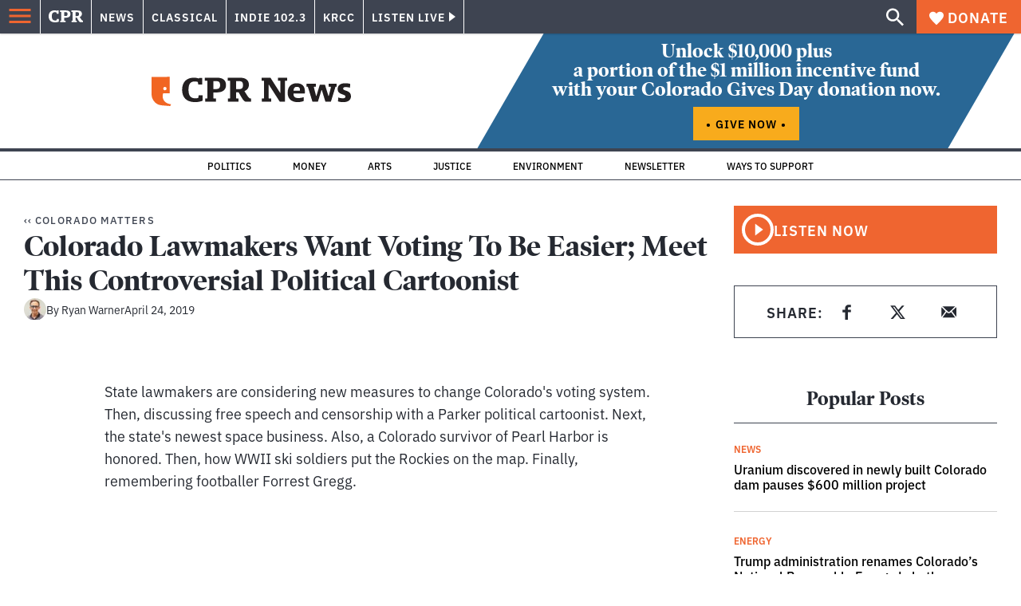

--- FILE ---
content_type: text/html; charset=utf-8
request_url: https://www.google.com/recaptcha/api2/aframe
body_size: 183
content:
<!DOCTYPE HTML><html><head><meta http-equiv="content-type" content="text/html; charset=UTF-8"></head><body><script nonce="5_ASp_vYnFubKMMWiK_yxw">/** Anti-fraud and anti-abuse applications only. See google.com/recaptcha */ try{var clients={'sodar':'https://pagead2.googlesyndication.com/pagead/sodar?'};window.addEventListener("message",function(a){try{if(a.source===window.parent){var b=JSON.parse(a.data);var c=clients[b['id']];if(c){var d=document.createElement('img');d.src=c+b['params']+'&rc='+(localStorage.getItem("rc::a")?sessionStorage.getItem("rc::b"):"");window.document.body.appendChild(d);sessionStorage.setItem("rc::e",parseInt(sessionStorage.getItem("rc::e")||0)+1);localStorage.setItem("rc::h",'1764749229997');}}}catch(b){}});window.parent.postMessage("_grecaptcha_ready", "*");}catch(b){}</script></body></html>

--- FILE ---
content_type: text/css
request_url: https://tags.srv.stackadapt.com/sa.css
body_size: -11
content:
:root {
    --sa-uid: '0-15c13dd2-0685-59d6-5c6e-d545001ce605';
}

--- FILE ---
content_type: application/javascript; charset=UTF-8
request_url: https://www.cpr.org/_next/static/chunks/components_column-area_index_tsx-components_pagination_index_tsx-components_podcast-header_in-6c9d39-75d61bb140145cad.js
body_size: 14634
content:
"use strict";(self.webpackChunk_N_E=self.webpackChunk_N_E||[]).push([["components_column-area_index_tsx-components_pagination_index_tsx-components_podcast-header_in-6c9d39"],{"./components/column-area/index.tsx":function(e,t,n){n.d(t,{G:function(){return ColumnArea}});var a=n("./node_modules/react/jsx-runtime.js"),l=n("./legacy/components/helpers/heading/index.js"),r=n("./legacy/components/helpers/button/index.js");function ColumnArea(e){let{title:t,titleLink:n,ctaLabel:s,ctaLink:c,subheading:o,titleTag:i="h2",subheadingTag:d="h3"}=e;return(0,a.jsxs)("div",{className:"column-area",children:[(0,a.jsxs)("div",{className:"column-area__inner",children:[t&&(0,a.jsx)(l.Z,{typeStyle:"columnAreaHeading",tag:i,link:n,className:"column-area__title",children:t}),s&&c&&(0,a.jsx)(r.Z,{type:"link",link:c,buttonStyle:"primary",className:"column-area__cta",children:s})]}),o&&(0,a.jsx)(l.Z,{typeStyle:"step-up-two",tag:d,className:"column-area__subheading",children:o})]})}},"./components/pagination/index.tsx":function(e,t,n){n.d(t,{tF:function(){return f},h7:function(){return u},Oi:function(){return v},Y0:function(){return _},A9:function(){return x},_7:function(){return m},tl:function(){return Pagination},Lb:function(){return h},m8:function(){return p},De:function(){return g}});var a=n("./node_modules/react/jsx-runtime.js"),l=n("./node_modules/react/index.js"),r=n("./node_modules/@wordpress/react-i18n/build-module/index.js"),s=n("./node_modules/@wordpress/i18n/build-module/index.js"),c=n("./components/link/index.tsx"),o=n("./node_modules/@wordpress/url/build-module/index.js"),i=n("./assets/icons/chevron-left.js"),d=n("./assets/icons/chevron-right.js");let p="section_archive",u="author_archive",m="press_releases_archive",h="search_archive_type",_="jobs_archive",g="show_archive",f="all_archive",v="calendar",x="podcast_archive";function Pagination(e){let t,{type:n,currentPage:b,pageIsURLParam:E=!1,totalPages:y,postSection:j}=e,w=function(){let[e,t]=(0,l.useState)();return(0,l.useEffect)(()=>{t(window.location)},[]),e}(),{__:M}=(0,r.QT)(),generatePath=e=>{let{pathname:t,search:n}=w||{pathname:"",search:""},a=t.replace(/\/page\/([0-9]+)\/?/,"").replace(/^\//,"").replace(/\/?$/,"");return E?(0,o.f_)("".concat(a).concat(n),{page:e}):"".concat(a,"/page/").concat(e).concat(n)},z=(0,l.useMemo)(()=>parseInt(String(b),10),[b]),F=(0,l.useMemo)(()=>parseInt(String(y),10),[y]),k=(0,l.useMemo)(()=>{let e;let t=parseInt(String(z),10),n=parseInt(String(F),10),a=t-2,l=t+2+1,r=[],s=[];for(let e=1;e<=n;e++)(1===e||e===n||e>=a&&e<l)&&r.push(e);for(let t of r)e&&(2==t-e?s.push(e+1):1!=t-e&&s.push("...")),s.push(t),e=t;return s},[z,F]);if(!w||2>F)return null;let C=1<z?z-1:null,O=z<F?z+1:null;switch(n){case"media_archive":t=c.nM;break;case"tag_archive":t=c.zN;break;case p:t=c.lI;break;case u:t=c.Wq;break;case m:t=c.k;break;case"media_archive_search":t=c.J;break;case h:t=c.AN;break;case"bios_archive_type":t=c.eu;break;case _:t=c.PQ;break;case g:t=c.J1;break;case f:t=c.MQ;break;case v:t=c.ho;break;case x:t=c.jJ;break;default:t=c.y9}return(0,a.jsx)("nav",{className:"pagination",role:"navigation",children:(0,a.jsxs)("div",{className:"pagination__wrapper",children:[C&&(0,a.jsx)(t,{className:"pagination__button pagination__button--new",href:generatePath(C),"aria-label":M("Newer stories"),rel:"prev",postSection:j,children:(0,a.jsx)(i.s,{width:20,height:20})}),(0,a.jsx)("ul",{className:"pagination__list",children:k.map(e=>e===z?(0,a.jsx)("li",{className:"pagination__item",children:e},e):"..."===e?(0,a.jsx)("li",{className:"pagination__item pagination__item--dots",children:"…"},e):(0,a.jsx)("li",{className:"pagination__item pagination__item__link",children:(0,a.jsx)(t,{href:generatePath(parseInt(String(e),10)),"aria-label":(0,s.gB)(M("Go to page %d"),e),postSection:j,children:e})},e))}),O&&(0,a.jsx)(t,{className:"pagination__button pagination__button--old",href:generatePath(O),"aria-label":M("Older stories"),rel:"next",postSection:j,children:(0,a.jsx)(d._,{width:20,height:20})})]})})}},"./components/podcast-header/index.tsx":function(e,t,n){n.d(t,{K:function(){return PodcastHeader}});var a,l,r,s,c,o,i,d,p,u,m,h,_,g,f,v,x,b,E,y,j,w,M,z,F,k,C,O,N,S,P,A,B,V,H,D,I,T,Z,R,L,G,J,U,q,Q=n("./node_modules/react/jsx-runtime.js"),Y=n("./utils/post-helpers.ts"),K=n("./components/eyebrow/index.tsx"),W=n("./components/raw-html/index.tsx"),X=n("./components/image-object-fit/index.tsx"),$=n("./node_modules/next/link.js"),ee=n.n($);function PodcastHeaderTitle(e){let{children:t,href:n}=e;return(0,Q.jsx)("h1",{className:"podcast-header__title",children:!!n&&(0,Q.jsx)(ee(),{href:n,children:t})})}var et=n("./node_modules/react/index.js"),en=n("./node_modules/prop-types/index.js"),ea=n.n(en),el=n("./node_modules/classnames/index.js"),er=n.n(el);let Icon=e=>{let{link:t,type:n,children:a,className:l}=e,r=t?ee():"icon",s=t||null;return(0,Q.jsx)(r,{to:s,href:s,type:t?null:n,alt:n+" icon",title:n,className:er()(l),children:a||null})};Icon.propTypes={link:ea().string,type:ea().string,children:ea().node.isRequired,className:ea().string},Icon.defaultProps={link:"",type:"icon",className:""};let IconMenu=e=>{let{icons:t,primaryLabel:n}=e;return(0,Q.jsxs)("div",{className:"icon-menu",children:[t.length>0&&(0,Q.jsx)("div",{className:"icon-menu__label",children:n}),(0,Q.jsx)("div",{className:"icon-menu__icons",children:t.map(e=>{let{label:t,link:n,image:a}=e;return(0,Q.jsx)(Icon,{link:n,type:t,className:"icon-menu-icons__logo",children:a},t)})})]})};function _extends(){return(_extends=Object.assign?Object.assign.bind():function(e){for(var t=1;t<arguments.length;t++){var n=arguments[t];for(var a in n)Object.prototype.hasOwnProperty.call(n,a)&&(e[a]=n[a])}return e}).apply(this,arguments)}IconMenu.propTypes={icons:ea().arrayOf(ea().shape({label:ea().string,link:ea().string})).isRequired,primaryLabel:ea().string},IconMenu.defaultProps={primaryLabel:""};var apple_logo=function(e){return et.createElement("svg",_extends({xmlns:"http://www.w3.org/2000/svg",xmlSpace:"preserve",className:"apple-logo_svg__svg-apple",viewBox:"0 0 300 300"},e),et.createElement("linearGradient",{id:"apple-logo_svg__a",x1:150,x2:150,y1:0,y2:300,gradientUnits:"userSpaceOnUse"},et.createElement("stop",{offset:0,style:{stopColor:"#f452ff"}}),et.createElement("stop",{offset:1,style:{stopColor:"#832bc1"}})),a||(a=et.createElement("path",{fill:"url(#apple-logo_svg__a)",fillRule:"evenodd",d:"M294.1 260c-2.9 7.4-9.6 17.8-19.2 25.2-5.5 4.2-12.1 8.3-21.1 11-9.6 2.9-21.5 3.8-36.3 3.8h-135c-14.8 0-26.6-1-36.3-3.8-9-2.7-15.6-6.7-21.1-11-9.5-7.3-16.3-17.8-19.2-25.2C.1 245.1 0 228.2 0 217.5v-135C0 71.8.1 54.9 5.9 40c2.9-7.4 9.6-17.8 19.2-25.2 5.5-4.2 12.1-8.3 21.1-11C55.9 1 67.7 0 82.5 0h135c14.8 0 26.6 1 36.3 3.8 9 2.7 15.6 6.7 21.1 11 9.5 7.3 16.3 17.8 19.2 25.2 5.9 14.9 5.9 31.9 5.9 42.5v135c0 10.7-.1 27.6-5.9 42.5z",clipRule:"evenodd"})),l||(l=et.createElement("g",{fill:"#FFF"},et.createElement("path",{d:"M175.7 181.1c-.4-3.6-1.6-6.2-4-8.6-4.5-4.7-12.4-7.8-21.7-7.8-9.3 0-17.2 3-21.7 7.8-2.3 2.5-3.6 5-4 8.6-.8 7-.3 13 .5 22.7.8 9.2 2.3 21.5 4.2 33.9 1.4 8.9 2.5 13.7 3.5 17.1 1.7 5.6 7.8 10.4 17.5 10.4s15.9-4.9 17.5-10.4c1-3.4 2.1-8.2 3.5-17.1 1.9-12.5 3.4-24.7 4.2-33.9.9-9.7 1.3-15.7.5-22.7zM174.6 130.1c0 13.6-11 24.6-24.6 24.6s-24.6-11-24.6-24.6c0-13.6 11-24.6 24.6-24.6s24.6 11.1 24.6 24.6z"}),et.createElement("path",{d:"M149.7 33.2C92.3 33.4 45.3 80 44.5 137.4c-.6 46.5 29.1 86.3 70.6 100.9 1 .4 2-.5 1.9-1.5-.5-3.6-1.1-7.2-1.5-10.8-.2-1.3-1-2.3-2.1-2.9-32.8-14.3-55.7-47.2-55.3-85.3.5-50 41.3-90.7 91.2-91.1 51.1-.4 92.8 41 92.8 92 0 37.7-22.8 70.1-55.3 84.4-1.2.5-2 1.6-2.1 2.9l-1.5 10.8c-.2 1.1.9 1.9 1.9 1.5 41.1-14.4 70.6-53.6 70.6-99.6-.2-58.2-47.7-105.6-106-105.5z"}),et.createElement("path",{d:"M147.3 68.2c-37.4 1.4-67.4 32.3-67.9 69.7-.3 24.6 12 46.4 30.9 59.3.9.6 2.2-.1 2.2-1.2-.3-4.3-.3-8.1-.1-12.1.1-1.3-.4-2.5-1.4-3.4-11.5-10.8-18.5-26.2-18.1-43.2.8-30 24.9-54.4 54.9-55.6 32.6-1.3 59.4 24.9 59.4 57.1 0 16.4-7 31.2-18.1 41.7-.9.9-1.4 2.1-1.4 3.4.2 3.9.1 7.7-.1 12-.1 1.1 1.2 1.9 2.2 1.2 18.6-12.7 30.9-34.2 30.9-58.4.1-39.8-33.2-72.1-73.4-70.5z"}))))};function google_logo_extends(){return(google_logo_extends=Object.assign?Object.assign.bind():function(e){for(var t=1;t<arguments.length;t++){var n=arguments[t];for(var a in n)Object.prototype.hasOwnProperty.call(n,a)&&(e[a]=n[a])}return e}).apply(this,arguments)}var google_logo=function(e){return et.createElement("svg",google_logo_extends({xmlns:"http://www.w3.org/2000/svg",xmlSpace:"preserve",viewBox:"0 0 350 350"},e),r||(r=et.createElement("path",{fill:"#FFF",d:"M224 351H1V1h350v350H224m-31.985-128.805c0-30.495.027-60.99-.013-91.484-.013-10.174-6.712-17.424-15.942-17.47-9.215-.046-16.05 7.239-16.063 17.344-.042 30.328-.043 60.656.003 90.983.014 9.683 6.23 16.582 15.229 17.168 8.64.563 15.592-5.912 16.786-16.541m24.834-24.695c.005 13.332-.12 26.666.06 39.996.12 8.944 6.82 15.478 15.515 15.635 8.95.161 16.255-6.3 16.37-15.332.249-19.329.235-38.665.006-57.994-.104-8.74-7.325-15.46-15.821-15.552-8.705-.094-15.829 6.791-16.086 15.75-.158 5.494-.039 10.998-.044 17.497m-99.107-98.575c-9.121 1.545-14.55 7.362-14.6 16.141a4697.834 4697.834 0 0 0 0 55.975c.06 9.458 6.898 16.528 15.739 16.707 8.996.183 16.18-7.027 16.234-16.661.106-18.491.105-36.984 0-55.475-.06-10.162-6.187-16.214-17.373-16.687m-51.003 52.65c-11.054-1.272-18.75 5.447-18.886 16.553-.065 5.33-.07 10.661.002 15.99.13 9.731 6.953 16.766 16.1 16.695 8.909-.07 15.712-7.047 15.912-16.469.113-5.328.07-10.66.012-15.99-.094-8.635-4.008-13.842-13.14-16.779m214.764 47.702c12.521 4.364 22.527-2.59 22.63-15.757.04-5.315.075-10.631-.013-15.945-.154-9.294-7.063-16.385-15.856-16.388-8.887-.002-15.914 6.993-16.137 16.228-.128 5.312.03 10.63-.043 15.944-.095 6.907 2.554 12.225 9.419 15.918m-44.71-51.42c7.522-2.356 11.696-7.468 12.035-15.332.258-5.98.217-11.986.012-17.97-.312-9.063-7.261-15.704-16.089-15.667-8.883.036-15.626 6.683-15.869 15.816-.137 5.155-.048 10.317-.03 15.477.045 12.464 6.63 18.601 19.941 17.676m-103.76 97.413c.705-2.87 1.846-5.713 2.018-8.615.326-5.476.173-10.986.076-16.48-.169-9.589-6.73-16.312-15.833-16.356-9.28-.046-16.006 6.818-16.17 16.61-.087 5.16-.052 10.324-.01 15.487.067 8.331 4.052 14.208 11.14 16.528 6.824 2.233 13.25-.043 18.78-7.174m38.404-196.85c-7.992 3.013-11.726 8.795-11.484 17.323.146 5.156-.064 10.321.053 15.478.215 9.412 7.044 16.107 16.189 16.017 8.897-.086 15.564-6.736 15.791-15.912.128-5.157.05-10.32.028-15.479-.056-12.444-7.266-18.864-20.577-17.428m-8.07 249.592c5.015 5.77 11.177 7.624 18.393 5.01 6.779-2.454 10.215-8.199 10.253-16.577.024-5.322.122-10.648-.037-15.965-.27-9.039-7.154-15.666-16.037-15.644-8.87.022-15.684 6.684-15.922 15.758-.145 5.485-.386 11.008.091 16.454.308 3.508 1.841 6.909 3.26 10.964z"})),s||(s=et.createElement("path",{fill:"#FAB90A",d:"M192.01 222.651c-1.189 10.173-8.141 16.648-16.781 16.085-8.998-.586-15.215-7.485-15.23-17.168-.045-30.327-.044-60.655-.002-90.983.014-10.105 6.848-17.39 16.063-17.344 9.23.046 15.93 7.296 15.942 17.47.04 30.495.014 60.99.009 91.94z"})),c||(c=et.createElement("path",{fill:"#36A954",d:"M216.849 197c.005-6-.114-11.503.044-16.998.257-8.958 7.38-15.843 16.086-15.749 8.496.092 15.717 6.812 15.82 15.552.23 19.33.244 38.665-.004 57.994-.116 9.031-7.422 15.493-16.37 15.332-8.697-.157-15.396-6.691-15.516-15.635-.18-13.33-.055-26.664-.06-40.496z"})),o||(o=et.createElement("path",{fill:"#EA4537",d:"M118.17 98.907c10.758.49 16.886 6.543 16.944 16.705.106 18.491.107 36.984.001 55.475-.055 9.634-7.238 16.844-16.234 16.661-8.84-.18-15.68-7.25-15.739-16.707a4697.834 4697.834 0 0 1 0-55.975c.05-8.779 5.479-14.596 15.028-16.159z"})),i||(i=et.createElement("path",{fill:"#0368D9",d:"M67.13 151.671c8.741 2.841 12.655 8.048 12.75 16.683.057 5.33.1 10.662-.013 15.99-.2 9.422-7.003 16.4-15.912 16.469-9.147.07-15.97-6.964-16.1-16.694a625.328 625.328 0 0 1-.002-15.991c.135-11.106 7.832-17.825 19.277-16.457z"})),d||(d=et.createElement("path",{fill:"#4486F4",d:"M281.154 199.12c-6.516-3.536-9.165-8.854-9.07-15.761.074-5.314-.085-10.632.043-15.944.223-9.235 7.25-16.23 16.137-16.228 8.793.003 15.702 7.094 15.856 16.388.088 5.314.054 10.63.012 15.945-.102 13.167-10.108 20.121-22.978 15.6z"})),p||(p=et.createElement("path",{fill:"#36A955",d:"M236.377 147.934c-12.895.848-19.48-5.289-19.525-17.753-.018-5.16-.107-10.322.03-15.477.243-9.133 6.986-15.78 15.87-15.816 8.827-.037 15.776 6.604 16.088 15.667.205 5.984.246 11.99-.012 17.97-.339 7.864-4.513 12.976-12.451 15.41z"})),u||(u=et.createElement("path",{fill:"#EA4537",d:"M132.84 245.6c-5.335 6.8-11.762 9.077-18.586 6.844-7.088-2.32-11.073-8.197-11.14-16.528-.042-5.163-.077-10.326.01-15.487.164-9.792 6.89-16.656 16.17-16.61 9.103.044 15.664 6.767 15.833 16.356.097 5.494.25 11.004-.076 16.48-.172 2.902-1.313 5.746-2.21 8.944z"})),m||(m=et.createElement("path",{fill:"#FABA0A",d:"M171.837 48.313c12.912-1.33 20.122 5.09 20.178 17.534.023 5.16.1 10.322-.028 15.479-.227 9.176-6.894 15.826-15.791 15.912-9.145.09-15.974-6.605-16.189-16.017-.117-5.157.093-10.322-.053-15.478-.242-8.528 3.492-14.31 11.883-17.43zM163.151 297.708c-1.2-3.752-2.734-7.153-3.042-10.66-.477-5.447-.236-10.97-.091-16.455.238-9.074 7.052-15.736 15.922-15.758 8.883-.022 15.766 6.605 16.037 15.644.159 5.317.06 10.643.037 15.965-.038 8.378-3.474 14.123-10.253 16.578-7.216 2.613-13.378.759-18.61-5.314z"})))};function npr_logo_extends(){return(npr_logo_extends=Object.assign?Object.assign.bind():function(e){for(var t=1;t<arguments.length;t++){var n=arguments[t];for(var a in n)Object.prototype.hasOwnProperty.call(n,a)&&(e[a]=n[a])}return e}).apply(this,arguments)}var npr_logo=function(e){return et.createElement("svg",npr_logo_extends({xmlns:"http://www.w3.org/2000/svg",xmlSpace:"preserve",viewBox:"0 0 480 480"},e),h||(h=et.createElement("path",{fill:"#FFF",d:"M265 481H1V1h480v480H265M64.492 182.613l-1.356.602c-.108.652-.31 1.304-.311 1.955-.017 36.828-.028 73.656.032 110.483.002 1.07.774 2.14 2.11 3.344 38.655-.05 77.309-.1 116.457-.022.164-.045.328-.09 1.433.037 25.965.004 51.931.035 77.897.003 13.474-.017 26.949-.143 40.878-.07 0 0 .467-.106 1.377.045 38.317-.048 76.633-.096 115.798-.368.122-.98.35-1.96.35-2.939.018-36.441.017-72.883.002-109.324 0-1.133-.182-2.265-.33-3.989h-5.01c-36.109 0-72.218-.004-108.326.016-1.482 0-2.963.223-5.386.091-38.113-.01-76.227-.025-114.34-.013-1.304 0-2.607.27-4.317.19 0 0-.42.196-.95-.035-.184.056-.368.112-1.454-.092-36.85-.017-73.7-.038-110.55-.04-1.15 0-2.3.192-4.004.126z"})),_||(_=et.createElement("path",{fill:"#2A7DBD",d:"M302.1 298.839s-.468.105-.726-.42c-.28-38.914-.303-77.302-.325-115.69 1.481-.12 2.962-.342 4.444-.343 36.108-.02 72.217-.016 108.326-.016h5.01c.148 1.724.33 2.856.33 3.989.015 36.441.016 72.883-.002 109.324 0 .98-.228 1.96-1.085 2.78-1.386-.26-2.036-.451-2.686-.452-36.518-.015-73.036-.022-109.554.02-1.244.002-2.488.527-3.733.808m38.685-87.418c-.258.758-.738 1.517-.74 2.276-.045 18.29-.066 36.581.017 54.871.005 1.123.894 2.243 2.241 3.532h13.503c.249-1.026.393-1.346.394-1.666.034-7.324-.02-14.649.098-21.97.083-5.144-.226-10.404.745-15.397 1.72-8.85 8.72-12.591 17.232-9.983.917.28 1.836.552 3.093.929l5.856-11.763c-9.677-3.992-18.216-2.728-24.578 1.889-3.067-1.468-4.762-2.834-6.584-3.031-3.453-.375-6.978-.08-11.277.313z"})),g||(g=et.createElement("path",{fill:"#D62529",d:"M181.03 182.85s.42-.197.652.391c.233 38.925.233 77.262.234 115.599-.164.045-.328.09-1.042-.205-1.2-.44-1.851-.626-2.502-.626-36.867-.015-73.734-.023-110.601.021-1.243.002-2.484.543-3.727.832-.413-1.07-1.185-2.138-1.187-3.209-.06-36.827-.05-73.655-.032-110.483 0-.651.203-1.303.826-1.948.81-.143 1.103-.292 1.396-.44 1.15-.103 2.3-.295 3.449-.295 36.85.002 73.7.023 111.091.367.841.216 1.142.106 1.442-.004m-47.48 50.595c-.169 11.28-.361 22.56-.441 33.84-.004.558.974 1.125 1.743 2.44 1.395 1.227 2.751 3.428 4.193 3.486 3.372.135 6.785-.758 10.932-1.464.327-.536.936-1.07.939-1.608.068-11.824.104-23.65.01-35.474-.007-.884-1.036-1.76-1.872-3.42-.908-7.83-3.613-14.74-11.137-18.379-10.293-4.976-20.261-3.765-29.494 2.867-3.514-5.402-4.565-5.727-13.082-4.046 0 16.212-.028 32.513.009 48.813.033 14.81-1.812 13.715 13.255 11.745.303-.04.576-.302 1.24-.668 0-12.93-.036-26.068.044-39.204.011-1.748.14-3.8 1.034-5.18 2.58-3.982 10.114-6 15.49-4.512 5.174 1.43 7.69 4.925 7.138 10.764m-.147 38.036s.111-.07 0 0z"})),f||(f=et.createElement("path",{fill:"#060609",d:"M182.386 298.926c-.47-38.423-.471-76.76-.5-115.573a8.772 8.772 0 0 1 3.88-.889c38.114-.012 76.228.003 114.812.139.493 38.514.516 76.902.569 115.742-13.444.527-26.919.653-40.393.67-25.966.032-51.932.001-78.368-.09m31.372-73.422v62.858h14.434v-17.245c1.765.532 3.015.911 4.266 1.284 15.366 4.574 31.901-3 36.377-16.97 3.197-9.979 2.785-20.073-.766-29.916-2.895-8.027-8.95-12.564-17.137-14.489-7.697-1.809-15.125-1.677-20.9 2.374-5.494-4.242-10.988-1.567-16.274-2.487v14.591z"})),v||(v=et.createElement("path",{fill:"#D80000",d:"M64.506 298.93c.78-.357 2.022-.898 3.265-.9 36.867-.044 73.734-.036 110.6-.021.652 0 1.303.187 2.256.563-38.351.326-77.005.375-116.121.357z"})),x||(x=et.createElement("path",{fill:"#007DBF",d:"M302.554 298.914c.79-.356 2.034-.88 3.278-.882 36.518-.043 73.036-.036 109.554-.02.65 0 1.3.191 2.261.564-38.005.318-76.321.366-115.093.338z"})),b||(b=et.createElement("path",{fill:"#D7191E",d:"M180.765 182.734c-.036.226-.337.336-.727.25.094-.253.278-.31.727-.25zM64.77 182.697c-.016.233-.31.382-.705.34.074-.268.25-.346.705-.34z"})),E||(E=et.createElement("path",{fill:"#FAFCFD",d:"M341.587 211.045c3.496-.017 7.021-.312 10.474.063 1.822.197 3.517 1.563 6.584 3.03 6.362-4.617 14.901-5.88 24.578-1.888l-5.856 11.763c-1.257-.377-2.176-.648-3.093-.929-8.512-2.608-15.511 1.134-17.232 9.983-.97 4.993-.662 10.253-.745 15.396-.118 7.322-.064 14.647-.098 21.971-.001.32-.145.64-.394 1.666-4.367 0-8.935 0-13.926-.549-.379-20.534-.335-40.52-.292-60.506z"})),y||(y=et.createElement("path",{fill:"#0A77BB",d:"M341.186 211.233c.358 19.798.314 39.784.258 60.234-.49-.656-1.378-1.776-1.383-2.899-.083-18.29-.062-36.58-.017-54.87.002-.76.482-1.519 1.142-2.465z"})),j||(j=et.createElement("path",{fill:"#FDF7F7",d:"M149.226 271.977c-3.397.476-6.81 1.37-10.182 1.234-1.442-.058-2.798-2.26-4.214-4.319-.213-12.55-.406-24.266-.599-35.983-.13-5.303-2.645-8.797-7.819-10.228-5.376-1.487-12.91.53-15.49 4.511-.894 1.38-1.023 3.433-1.034 5.181-.08 13.136-.043 26.273-.043 39.204-.665.366-.938.628-1.241.668-15.067 1.97-13.222 3.066-13.255-11.745-.037-16.3-.009-32.6-.009-48.813 8.517-1.681 9.568-1.356 13.082 4.046 9.233-6.632 19.2-7.843 29.494-2.867 7.524 3.638 10.23 10.55 11.218 19.233.084 13.861.088 26.87.092 39.878z"})),w||(w=et.createElement("path",{fill:"#D6151B",d:"M149.6 271.862c-.378-12.893-.382-25.902-.325-39.374.614.417 1.643 1.293 1.65 2.177.094 11.824.058 23.65-.01 35.474-.003.538-.612 1.072-1.314 1.723z"})),M||(M=et.createElement("path",{fill:"#D5151B",d:"M133.89 233.177c.534 11.449.727 23.166.816 35.339-.624-.106-1.602-.673-1.598-1.232.08-11.28.272-22.56.783-34.107zM133.459 271.446c.055-.036-.056.035 0 0z"})),z||(z=et.createElement("path",{fill:"#F9F9F9",d:"M213.758 225.004v-14.092c5.286.92 10.78-1.755 16.274 2.487 5.775-4.051 13.203-4.183 20.9-2.374 8.186 1.925 14.242 6.462 17.137 14.49 3.55 9.842 3.963 19.936.766 29.916-4.476 13.97-21.01 21.543-36.377 16.969-1.251-.373-2.5-.752-4.266-1.284v17.245h-14.434v-63.357m17-.764c-.848 1.815-2.369 3.607-2.43 5.447-.267 8.139.139 16.302-.22 24.434-.18 4.059 1.663 5.72 5.045 6.7 11.581 3.357 21.244-3.094 22.437-15.062.213-2.143.28-4.321.18-6.472-.66-14.044-10.969-20.573-25.011-15.047z"})),F||(F=et.createElement("path",{fill:"#0C0C0F",d:"M231.108 224.041c13.693-5.327 24.003 1.202 24.661 15.246.101 2.15.034 4.329-.18 6.472-1.192 11.968-10.855 18.42-22.436 15.063-3.382-.98-5.225-2.642-5.046-6.701.36-8.132-.046-16.295.222-24.434.06-1.84 1.58-3.632 2.78-5.646z"})))};function radio_public_logo_extends(){return(radio_public_logo_extends=Object.assign?Object.assign.bind():function(e){for(var t=1;t<arguments.length;t++){var n=arguments[t];for(var a in n)Object.prototype.hasOwnProperty.call(n,a)&&(e[a]=n[a])}return e}).apply(this,arguments)}var radio_public_logo=function(e){return et.createElement("svg",radio_public_logo_extends({xmlns:"http://www.w3.org/2000/svg",xmlnsXlink:"http://www.w3.org/1999/xlink",width:80,height:80},e),k||(k=et.createElement("defs",null,et.createElement("path",{id:"radio-public-logo_svg__a",d:"M58.844 4C69.25 4 76 10.75 76 21.156v37.688C76 69.25 69.25 76 58.844 76H21.156C10.75 76 4 69.25 4 58.844V21.156C4 10.75 10.75 4 21.156 4h37.688Z"}),et.createElement("path",{id:"radio-public-logo_svg__d",d:"M24.798 42.102V.052H.043v42.05h24.755z"}),et.createElement("linearGradient",{id:"radio-public-logo_svg__b",x1:"50%",x2:"50%",y1:"0%",y2:"100%"},et.createElement("stop",{offset:"0%",stopColor:"#D2E3E7"}),et.createElement("stop",{offset:"100%",stopColor:"#ABB3B3"})))),C||(C=et.createElement("g",{fill:"none",fillRule:"evenodd"},et.createElement("mask",{id:"radio-public-logo_svg__c",fill:"#fff"},et.createElement("use",{xlinkHref:"#radio-public-logo_svg__a"})),et.createElement("use",{xlinkHref:"#radio-public-logo_svg__a",fill:"url(#radio-public-logo_svg__b)"}),et.createElement("path",{fill:"#CE262F",d:"M4 4h72v72H4z",mask:"url(#radio-public-logo_svg__c)"}),et.createElement("g",{mask:"url(#radio-public-logo_svg__c)"},et.createElement("g",{transform:"translate(37.04 21.864)"},et.createElement("mask",{id:"radio-public-logo_svg__e",fill:"#fff"},et.createElement("use",{xlinkHref:"#radio-public-logo_svg__d"})),et.createElement("path",{fill:"#FFF",d:"M24.799 40.954c-8.253-3.975-16.504 3.975-24.756 0V1.2c8.252 3.975 16.503-3.975 24.756 0v39.755Z",mask:"url(#radio-public-logo_svg__e)"})),et.createElement("path",{fill:"#CE262F",d:"m48.45 41.499.856-.205c1.066-.256 1.166-.941 1.166-1.743v-4.32c-.002-.94-.1-1.51-1.166-1.254l-.856.205v7.317Zm0 4.215v10.383c-1.52.359-3.04.685-4.56.828V31.003c2.16-.204 4.32-.775 6.48-1.288 3.874-.912 4.696 1.1 4.696 4.267v5.19c.001 3.222-1.269 5.268-4.457 6.026-.72.17-1.44.346-2.16.516Z"}),et.createElement("path",{fill:"#E7E7E7",d:"M43.915 56.948s-.384 2.209-6.832 5.87V41.34l6.832 15.608Z"}),et.createElement("path",{fill:"#FFF",d:"M43.892 56.903c-8.355-3.976-16.711 3.975-25.068 0V17.148c8.357 3.975 16.713-3.976 25.068 0v39.755Z"}),et.createElement("path",{fill:"#CE262F",d:"m30.282 34.829.892-.21c.928-.22 1.268-.648 1.268-1.868v-3.519c0-1.115-.206-1.417-1.131-1.197-.342.082-.685.164-1.029.244v6.55Zm0 15.365c-1.519.353-3.039.673-4.559.816V25.087c2.4-.225 4.8-.891 7.2-1.435 2.776-.641 4.18.827 4.18 3.607v4.146c.002 2.153-1.167 3.212-2.021 3.756.719.14 1.956.875 1.954 2.8v8.815c-.001 1.115.206 1.584.376 1.885v.175c-1.52.109-3.038.407-4.558.754-.239-.226-.41-.742-.412-1.892v-7.56c-.001-1.22-.273-1.47-1.2-1.25-.32.075-.64.152-.96.226v11.08Z"})))))};function rss_logo_extends(){return(rss_logo_extends=Object.assign?Object.assign.bind():function(e){for(var t=1;t<arguments.length;t++){var n=arguments[t];for(var a in n)Object.prototype.hasOwnProperty.call(n,a)&&(e[a]=n[a])}return e}).apply(this,arguments)}var rss_logo=function(e){return et.createElement("svg",rss_logo_extends({xmlns:"http://www.w3.org/2000/svg",xmlSpace:"preserve",viewBox:"0 0 512 512"},e),O||(O=et.createElement("path",{fill:"#EA7819",d:"M1.222 455.315C1 323.312 1 191.625 1 59.469c.924-11.599 3.232-22.283 10.584-31.16 6.27-7.57 13.004-14.657 21.435-19.955 7.78-4.888 16.333-6.691 25.666-7.132C190.688 1 322.375 1 454.53 1c10.117 1.082 19.581 2.467 27.85 8.383 11.558 8.27 21.17 18.128 27.055 31.214 2.523 5.612 2.762 11.728 3.342 18.088.222 132.003.222 263.69.222 395.846-1.321 8.154-1.373 16.09-5.552 23.144-8.262 13.946-19.18 24.994-34.05 31.758-5.595 2.545-11.722 2.774-18.083 3.345-132.003.222-263.69.222-395.846.222-8.154-1.321-16.091-1.373-23.145-5.552-13.946-8.263-24.994-19.18-31.757-34.05-2.545-5.596-2.775-11.722-3.345-18.083z"})),N||(N=et.createElement("path",{fill:"#47704C",d:"M513 58.531c-2.512-8.28-4.893-17.045-10.035-24.788-11.458-17.252-26.844-28.572-47.75-32.415C473.263 1 491.528 1.08 509.79.915c2.83-.026 3.308.649 3.285 3.353C512.93 22.198 513 40.13 513 58.53zM1 455.469c2.24 6.993 3.958 14.662 7.994 21.448 11.332 19.05 27.306 31.66 49.792 35.755-18.05.328-36.315.247-54.577.413-2.83.026-3.308-.649-3.285-3.353C1.07 491.802 1 473.87 1 455.47zM455.469 513c4.469-2.014 9.801-2.638 14.738-4.869 23.08-10.425 37.417-27.678 42.465-52.917.328 18.05.247 36.315.413 54.577.026 2.83-.649 3.308-3.353 3.285-17.93-.147-35.863-.076-54.263-.076zM58.531 1C51.538 3.237 43.893 4.998 37.08 8.986c-19.2 11.238-31.588 27.362-35.751 49.8C1 40.736 1.08 22.47.915 4.209.889 1.379 1.564.901 4.268.924 22.198 1.07 40.13 1 58.53 1z"})),S||(S=et.createElement("path",{fill:"#FFFEFE",d:"M346.83 203.166c45.01 52.824 72.244 113.304 81.94 181.64 2.059 14.517 3.036 29.148 3.285 43.828.056 3.323-.925 4.231-4.18 4.209-19.329-.132-38.66-.188-57.987.033-4.148.047-5.27-1.123-5.361-5.253-1.33-60.006-19.126-114.706-54.897-162.936-47.307-63.781-110.587-101.654-189.238-113.46-11.202-1.681-22.52-2.664-33.863-2.353-4.07.111-4.532-1.601-4.507-5.022.138-19.162.194-38.326-.033-57.486-.05-4.207 1.13-5.27 5.28-5.174 72.834 1.684 138.987 23.42 198.288 65.797 22.606 16.155 42.877 34.889 61.273 56.177z"})),P||(P=et.createElement("path",{fill:"#FFFEFE",d:"M299.798 355.217c8.28 23.825 12.562 47.963 13.243 72.787.103 3.747-.841 4.809-4.633 4.772a2989.75 2989.75 0 0 0-57.99-.002c-3.73.036-4.65-1.053-4.853-4.734-3.596-65.183-34.25-113.216-92.092-143.487-20.806-10.888-43.4-15.782-66.845-16.388-3.664-.095-4.746-.913-4.704-4.702.208-19.162.218-38.329-.002-57.49-.047-4.095.88-5.32 5.164-5.188 62.555 1.938 115.76 25.35 159.766 69.628 23.951 24.1 41.274 52.498 52.946 84.804zM127.089 432.16c-25.2-1.337-44.632-21.016-45.084-45.19-.462-24.645 17.608-45.26 41.919-47.821 24.29-2.56 46.49 14.455 50.794 38.93 5.001 28.434-17.18 53.874-47.63 54.081z"})))};function spotify_logo_extends(){return(spotify_logo_extends=Object.assign?Object.assign.bind():function(e){for(var t=1;t<arguments.length;t++){var n=arguments[t];for(var a in n)Object.prototype.hasOwnProperty.call(n,a)&&(e[a]=n[a])}return e}).apply(this,arguments)}var spotify_logo=function(e){return et.createElement("svg",spotify_logo_extends({xmlns:"http://www.w3.org/2000/svg",xmlSpace:"preserve",viewBox:"0 0 350 350"},e),A||(A=et.createElement("path",{fill:"#191414",d:"M238 351H1V1h350v350H238M180.325 38.177c-8.633.572-17.349.57-25.885 1.806-72.92 10.56-125.566 81.115-115.143 154.03 11.086 77.564 80.627 129.536 158.055 118.125 76.208-11.231 129.11-86.282 114.055-161.809C298.675 86.45 247.53 42.384 180.325 38.177z"})),B||(B=et.createElement("path",{fill:"#1ED660",d:"M180.8 38.195c66.73 4.19 117.875 48.253 130.607 112.134 15.054 75.527-37.847 150.578-114.055 161.809-77.428 11.41-146.969-40.561-158.055-118.125C28.874 121.098 81.52 50.543 154.44 39.983c8.536-1.236 17.252-1.234 26.36-1.788m71.297 119.13c1.75.966 3.48 1.968 5.252 2.893 6.95 3.626 14.169 1.814 17.831-4.452 3.757-6.428 1.765-14.003-5.277-17.919-6.535-3.633-13.25-7.047-20.165-9.875-28.286-11.566-57.976-16.169-88.342-16.827-23.931-.518-47.61 1.615-70.681 8.42-7.65 2.256-11.5 9.234-9.376 16.252 2.065 6.823 8.924 10.554 16.315 8.463 23.688-6.703 47.885-8.375 72.298-7.036 28.329 1.554 55.865 6.774 82.145 20.08m-6.359 23.442c-46.611-23.694-95.227-28.157-145.625-15.05-7.81 2.032-11.387 7.445-9.622 13.713 1.808 6.424 7.556 9.062 15.25 6.943 30.74-8.463 61.56-8.14 92.421-.791 14.993 3.57 29.21 9.118 42.513 16.989 5.877 3.476 12.093 2.072 15.325-3.108 3.345-5.36 1.585-11.543-4.421-15.36-1.685-1.07-3.455-2.008-5.841-3.336m-103.962 40.358c30.231-1.867 59.052 2.668 85.46 18.538 4.523 2.719 9.28 1.428 11.822-2.583 2.614-4.124 1.512-9.358-3.104-12.056-5.589-3.268-11.31-6.413-17.255-8.952-37.91-16.185-76.817-15.144-116.084-6.195-5.028 1.146-7.555 5.551-6.545 10.166 1.033 4.722 5.391 7.213 10.755 6.363 11.329-1.797 22.674-3.493 34.951-5.281z"})),V||(V=et.createElement("path",{fill:"#191615",d:"M251.76 157.16c-25.943-13.142-53.48-18.362-81.808-19.916-24.413-1.34-48.61.333-72.298 7.036-7.39 2.091-14.25-1.64-16.315-8.463-2.123-7.018 1.727-13.996 9.376-16.252 23.07-6.805 46.75-8.938 70.68-8.42 30.367.658 60.057 5.26 88.343 16.827 6.915 2.828 13.63 6.242 20.165 9.875 7.042 3.916 9.034 11.491 5.277 17.919-3.662 6.266-10.88 8.078-17.83 4.452-1.772-.925-3.503-1.927-5.59-3.058zM246.066 180.93c2.058 1.164 3.828 2.102 5.513 3.173 6.006 3.816 7.766 10 4.421 15.36-3.232 5.179-9.448 6.583-15.325 3.107-13.304-7.87-27.52-13.42-42.513-16.99-30.86-7.348-61.682-7.671-92.42.792-7.695 2.119-13.443-.52-15.251-6.943-1.765-6.268 1.812-11.681 9.622-13.713 50.398-13.107 99.014-8.644 145.953 15.215z"})),H||(H=et.createElement("path",{fill:"#191715",d:"M141.307 221.15c-11.808 1.762-23.153 3.458-34.482 5.255-5.364.85-9.722-1.641-10.755-6.363-1.01-4.615 1.517-9.02 6.545-10.166 39.267-8.949 78.174-9.99 116.084 6.195 5.945 2.539 11.666 5.684 17.255 8.952 4.616 2.698 5.718 7.932 3.104 12.056-2.542 4.01-7.299 5.302-11.822 2.583-26.408-15.87-55.229-20.405-85.93-18.513z"})))};function stitcher_logo_extends(){return(stitcher_logo_extends=Object.assign?Object.assign.bind():function(e){for(var t=1;t<arguments.length;t++){var n=arguments[t];for(var a in n)Object.prototype.hasOwnProperty.call(n,a)&&(e[a]=n[a])}return e}).apply(this,arguments)}var stitcher_logo=function(e){return et.createElement("svg",stitcher_logo_extends({xmlns:"http://www.w3.org/2000/svg",xmlSpace:"preserve",viewBox:"0 0 500 500"},e),D||(D=et.createElement("path",{fill:"#FFF",d:"M271 501H1V1h500v500H271m-89.5-50c63.163 0 126.326-.023 189.49.018 13.722.01 26.415-4.299 38.312-10.305 17.313-8.74 31.1-21.84 40.973-38.61 8.286-14.073 13.657-29.264 13.682-45.81.103-67.664.106-135.327-.044-202.99-.018-7.683-.714-15.453-2.011-23.026-2.897-16.911-10.722-31.68-21.824-44.565-10.393-12.063-22.827-21.697-37.768-27.591-10.164-4.01-20.555-7.17-31.725-7.16-79.33.073-158.66.087-237.988.002-18.053-.02-34.282 5.751-49.199 15.268-17.185 10.964-30.192 25.83-38.33 44.64-4.95 11.441-8.088 23.35-8.082 35.965.03 67.997.1 135.994-.048 203.99-.036 16.153 3.45 31.207 10.76 45.624 7.933 15.647 19.075 28.458 33.535 38.023 16.317 10.793 34.217 17.188 54.272 16.612 14.987-.43 29.996-.085 45.995-.085z"})),I||(I=et.createElement("path",{fill:"#FFF",d:"M181 451c-15.5 0-30.508-.346-45.495.085-20.055.576-37.955-5.819-54.272-16.612-14.46-9.565-25.602-22.376-33.535-38.023-7.31-14.417-10.796-29.471-10.76-45.624.147-67.996.078-135.993.048-203.99-.006-12.615 3.132-24.524 8.082-35.965 8.138-18.81 21.145-33.676 38.33-44.64 14.917-9.517 31.146-15.287 49.199-15.268 79.329.085 158.658.07 237.988-.001 11.17-.01 21.561 3.149 31.725 7.159 14.941 5.894 27.375 15.528 37.768 27.591 11.102 12.886 18.927 27.654 21.824 44.565 1.297 7.573 1.993 15.343 2.01 23.026.151 67.663.148 135.326.045 202.99-.025 16.546-5.396 31.737-13.682 45.81-9.873 16.77-23.66 29.87-40.973 38.61-11.897 6.006-24.59 10.314-38.313 10.305C307.826 450.977 244.663 451 181 451m176.96-134.14c16.49.046 32.982-.044 49.468.232 4.366.074 5.684-1.167 5.666-5.608-.16-40.645-.091-81.292-.105-121.938 0-1.436-.16-2.871-.242-4.235h-56.816c0 19.279-.026 38.248.007 57.217.042 24.482.132 48.964.179 73.982.305.08.61.16 1.842.35m-69.748-74.36v84.802h57.684V154.734h-57.684V242.5m-66.343-35.965v140.213h56.877v-167.01h-56.877v26.797m-62.294 120.608c5.497 0 10.995-.095 16.488.021 10.095.212 20.195.396 30.276.905 4.267.215 5.768-.959 5.755-5.502-.151-50.797-.092-101.594-.1-152.392 0-1.28-.115-2.559-.18-3.918h-58.175v160.886h5.936M88 298.5v38.747h55.77V191.823H88V298.5z"})),T||(T=et.createElement("path",{fill:"#FA8616",d:"M288.21 242v-87.266h57.685v172.568h-57.684V242z"})),Z||(Z=et.createElement("path",{fill:"#FFC525",d:"M221.868 206.042v-26.304h56.877v167.01h-56.877V206.042z"})),R||(R=et.createElement("path",{fill:"#6B186C",d:"M159.086 327.143h-5.448V166.257h58.175c.065 1.36.18 2.639.18 3.918.008 50.798-.051 101.595.1 152.392.013 4.543-1.488 5.717-5.755 5.502-10.081-.51-20.181-.693-30.276-.905-5.493-.116-10.991-.02-16.976-.02z"})),L||(L=et.createElement("path",{fill:"#0093C9",d:"M88 298V191.823h55.77v145.424H88V298z"})),G||(G=et.createElement("path",{fill:"#D42417",d:"M356.139 315.974c-.07-24.482-.159-48.964-.201-73.446-.033-18.969-.007-37.938-.007-57.217h56.816c.081 1.364.242 2.8.242 4.235.014 40.646-.055 81.293.105 121.938.018 4.441-1.3 5.682-5.666 5.608-16.486-.276-32.979-.186-50.037-.46-.767-.419-.995-.562-1.252-.658z"})),J||(J=et.createElement("path",{fill:"#DB4A49",d:"M356.128 316.242c.268-.172.496-.029.799.335-.2.093-.505.013-.8-.335z"})))};function youtube_logo_extends(){return(youtube_logo_extends=Object.assign?Object.assign.bind():function(e){for(var t=1;t<arguments.length;t++){var n=arguments[t];for(var a in n)Object.prototype.hasOwnProperty.call(n,a)&&(e[a]=n[a])}return e}).apply(this,arguments)}var youtube_logo=function(e){return et.createElement("svg",youtube_logo_extends({xmlns:"http://www.w3.org/2000/svg",width:50,height:50,className:"youtube-logo_svg__svg-youtube",viewBox:"0 0 160 110"},e),U||(U=et.createElement("path",{fill:"red",d:"M154 17.5c-1.82-6.73-7.07-12-13.8-13.8-9.04-3.49-96.6-5.2-122 .1-6.73 1.82-12 7.07-13.8 13.8C.32 35.5.01 74.2 4.5 92.5c1.82 6.73 7.07 12 13.8 13.8 17.9 4.12 103 4.7 122 0 6.73-1.82 12-7.07 13.8-13.8 4.35-19.5 4.66-55.8-.1-75z"})),q||(q=et.createElement("path",{fill:"#fff",d:"M105 55 64.2 31.6v46.8z"})),"\\")},es=n("./utils/safe-alt.ts");function PodcastHeader(e){let{podcast:t,section:n,image:a}=e,{header:l}=t,{buttons:r,times:s,content:c}=l,o=r.map(e=>{let t;return e.label.includes("Apple")?t=(0,Q.jsx)(apple_logo,{}):e.label.includes("Google")?t=(0,Q.jsx)(google_logo,{}):e.label.includes("RSS")?t=(0,Q.jsx)(rss_logo,{}):e.label.includes("NPR")?t=(0,Q.jsx)(npr_logo,{}):e.label.includes("Radio Public")?t=(0,Q.jsx)(radio_public_logo,{}):e.label.includes("Spotify")?t=(0,Q.jsx)(spotify_logo,{}):e.label.includes("YouTube")?t=(0,Q.jsx)(youtube_logo,{}):e.label.includes("Stitcher")&&(t=(0,Q.jsx)(stitcher_logo,{})),{...e,image:t}});return(0,Q.jsx)("div",{className:"podcast-header",children:(0,Q.jsxs)("div",{className:"podcast-header__inner",children:[(0,Q.jsxs)("div",{className:"podcast-header__content",children:[n&&(0,Q.jsx)(K.j,{href:n.link,type:"small",children:n.name}),t.title.rendered&&(0,Q.jsx)(PodcastHeaderTitle,{children:(0,Y.SH)(t.title.rendered),href:t.link}),(0,Q.jsx)("div",{className:"podcast-header-excerpt__wrapper",children:(0,Q.jsx)(W.w,{tagName:"div",className:"podcast-header__excerpt",value:c})}),s&&(0,Q.jsx)("span",{className:"podcast-header__times",children:s}),o.length>0&&(0,Q.jsx)(IconMenu,{icons:o,primaryLabel:"Listen On"})]}),(0,Q.jsx)("div",{className:"podcast-header__image",children:!!a&&(0,Q.jsx)(X.J,{image:a,alt:(0,es.F)(a.alt_text),showCaption:!1,showCredit:!1,fill:!1})})]})})}},"./utils/data/props/post.ts":function(e,t,n){n.d(t,{AV:function(){return preparePropsForPost}});var a=n("./node_modules/next/config.js"),l=n.n(a),r=n("./utils/keyBy.ts");let s=["category","article_type"],{publicRuntimeConfig:c}=l()(),o=["press-release","tribe_events"];function pickTerms(e,t,n){return Array.isArray(e)&&0!==e.length&&t&&Array.isArray(t[n])?e.filter(e=>{var a;return null===(a=t[n])||void 0===a?void 0:a.includes(e.id)}):[]}function preparePropsForPost(e,t){var n,a,l,i;t.content&&(t.content.rendered=""),o.includes(t.type)&&(t.category=[]);let d=t.theme||"cpr",p="default",u="tribe_events"===t.type,m=(0,r.V)(e.terms,"id"),h=u?t.config.section||[]:pickTerms(e.terms,t,"section"),_=u?t.config.eventCats||[]:pickTerms(e.terms,t,"category"),g=u?[]:pickTerms(e.terms,t,"tags"),f=u?[]:pickTerms(e.terms,t,"author"),v=pickTerms(e.terms,t,"article_type");p=(null===(n=v[0])||void 0===n?void 0:n.slug)||p,e.terms.forEach(e=>{void 0!==e.yoast_head_json&&delete e.yoast_head_json});let x=m[t.primary_term||-1]||null;x||(null===(a=t.category)||void 0===a?void 0:a.length)!==1||(x=m[t.category[0]]||null),e.css&&(t.css=e.css);let b=(0,r.V)(e.images,"id"),E=t&&t.featured_media in b?b[t.featured_media]:null,y=[...e.terms.map(e=>s.includes(e.taxonomy)?e.slug:null),d].filter(Boolean).join(" "),j={id:t.id.toString(),type:t.type,page:new URL(t.link).pathname,section:(null===(i=h[0])||void 0===i?void 0:i.slug)||"",category:[...new Set(_.map(e=>e.slug))],tag:[...new Set(g.map(e=>e.slug))],environment:c.IS_PRODUCTION?"production":"staging"};t.dataLayer=function(e,t,n,a,l){let r="homepage"===e.type;return{event:"cpr.historyChange",author:r?"":[...new Set(l.map(e=>e.name))].join(","),publish_date:r?"":e.date,story_id:r?"":e.id.toString(),category:r?"":[...new Set(n.map(e=>e.name))].join(","),section:r?"":[...new Set(t.map(e=>e.name))].join(","),tags:r?"":[...new Set(a.map(e=>e.name))].join(","),page_type:e.type}}(t,h,_,g,f);let w=t.id.toString(),M=(null==e?void 0:null===(l=e.latestPosts)||void 0===l?void 0:l.posts)||[],z=M.filter(e=>e.id.toString()!==w).slice(0,4),F={featured_image_caption:t.featured_image_caption||""};return{featuredImage:E,images:b,post:t,posts:e.posts,primaryTerm:x,terms:m,theme:p,section:d,bodyClass:y,adTargeting:j,latestPosts:z,imageMeta:F}}}}]);

--- FILE ---
content_type: application/javascript; charset=UTF-8
request_url: https://www.cpr.org/_next/static/chunks/pages/show/%5Bslug%5D-97bc2b666b6e8011.js
body_size: 150
content:
(self.webpackChunk_N_E=self.webpackChunk_N_E||[]).push([["pages/show/[slug]"],{"./node_modules/next/dist/build/webpack/loaders/next-client-pages-loader.js?absolutePagePath=private-next-pages%2Fshow%2F%5Bslug%5D%2Findex.tsx&page=%2Fshow%2F%5Bslug%5D!":function(e,s,o){(window.__NEXT_P=window.__NEXT_P||[]).push(["/show/[slug]",function(){return o("./pages/show/[slug]/index.tsx")}])},"./pages/show/[slug]/index.tsx":function(e,s,o){"use strict";o.r(s),o.d(s,{__N_SSP:function(){return p},default:function(){return _slug_}});var n=o("./node_modules/react/jsx-runtime.js");o("./utils/api.ts");var t=o("./components/pagination/index.tsx");o("./utils/keyBy.ts");var a=o("./node_modules/@wordpress/react-i18n/build-module/index.js"),i=o("./components/blocks/index.js"),l=o("./components/card-grid/index.tsx"),d=o("./components/column-area/index.tsx");o("./utils/url-helpers.ts");var r=o("./components/layout/index.tsx"),c=o("./components/podcast-header/index.tsx"),u=o("./legacy/components/helpers/container/index.js");o("./utils/data/props/post.ts");var p=!0,_slug_=function(e){var s,o,p,_;let{posts:x,show:h,terms:m,images:g,page:v,totalPages:w}=e,{__:b}=(0,a.QT)(),j=null===(p=x[0])||void 0===p?void 0:null===(o=p.taxonomy)||void 0===o?void 0:null===(s=o.shows)||void 0===s?void 0:s[0],f=m[null===(_=h.section)||void 0===_?void 0:_[0]]||null,k=g[h.featured_media]||null;return(0,n.jsxs)(r.A,{mainClassName:"show-archive",title:"".concat(h.title.rendered," | Colorado Public Radio"),seo:{...h,author:""},alert:null==h?void 0:h.alert,children:[(0,n.jsx)(c.K,{podcast:h,section:f,image:k}),(0,n.jsxs)(u.Z,{size:"xxl",children:[(0,n.jsx)(d.G,{title:b("Latest Episodes","cpr")}),(0,n.jsxs)("div",{className:"podcast-archive__wrapper",children:[(0,n.jsx)("div",{className:"podcast-archive__content",children:(0,n.jsx)("div",{className:"block-river block-river--river",children:(0,n.jsx)(l.g,{className:"block-river__grid",stories:x,terms:m,images:g,showEyebrow:!0,showExcerpt:!0,showByline:!0,withDates:!1,category:j})})}),(0,n.jsx)("aside",{className:"podcast-archive__sidebar",children:(0,n.jsx)(i.n,{className:"sidebar",blocks:h.sidebar})})]}),(0,n.jsx)(t.tl,{type:t.De,currentPage:v,totalPages:w})]}),(0,n.jsx)("div",{className:"podcast-archive__hosts",children:(0,n.jsx)(i.n,{blocks:h.hosts})})]})}}},function(e){e.O(0,["vendors-node_modules_isomorphic-dompurify_browser_js-node_modules_lodash_camelcase_index_js-n-cb742b","components_layout_index_tsx","components_column-area_index_tsx-components_pagination_index_tsx-components_podcast-header_in-6c9d39","framework","pages/_app","main"],function(){return e(e.s="./node_modules/next/dist/build/webpack/loaders/next-client-pages-loader.js?absolutePagePath=private-next-pages%2Fshow%2F%5Bslug%5D%2Findex.tsx&page=%2Fshow%2F%5Bslug%5D!")}),_N_E=e.O()}]);

--- FILE ---
content_type: application/javascript; charset=UTF-8
request_url: https://www.cpr.org/_next/static/chunks/pages/show-episode/%5Bslug%5D-a0eafb955da670c7.js
body_size: -193
content:
(self.webpackChunk_N_E=self.webpackChunk_N_E||[]).push([["pages/show-episode/[slug]"],{"./node_modules/next/dist/build/webpack/loaders/next-client-pages-loader.js?absolutePagePath=private-next-pages%2Fshow-episode%2F%5Bslug%5D%2Findex.tsx&page=%2Fshow-episode%2F%5Bslug%5D!":function(e,s,o){(window.__NEXT_P=window.__NEXT_P||[]).push(["/show-episode/[slug]",function(){return o("./pages/show-episode/[slug]/index.tsx")}])},"./pages/show-episode/[slug]/index.tsx":function(e,s,o){"use strict";o.r(s),o.d(s,{__N_SSP:function(){return t}});var n=o("./templates/single-post/index.tsx"),t=!0;s.default=n.X}},function(e){e.O(0,["vendors-node_modules_isomorphic-dompurify_browser_js-node_modules_lodash_camelcase_index_js-n-cb742b","components_layout_index_tsx","templates_single-post_index_tsx","framework","pages/_app","main"],function(){return e(e.s="./node_modules/next/dist/build/webpack/loaders/next-client-pages-loader.js?absolutePagePath=private-next-pages%2Fshow-episode%2F%5Bslug%5D%2Findex.tsx&page=%2Fshow-episode%2F%5Bslug%5D!")}),_N_E=e.O()}]);